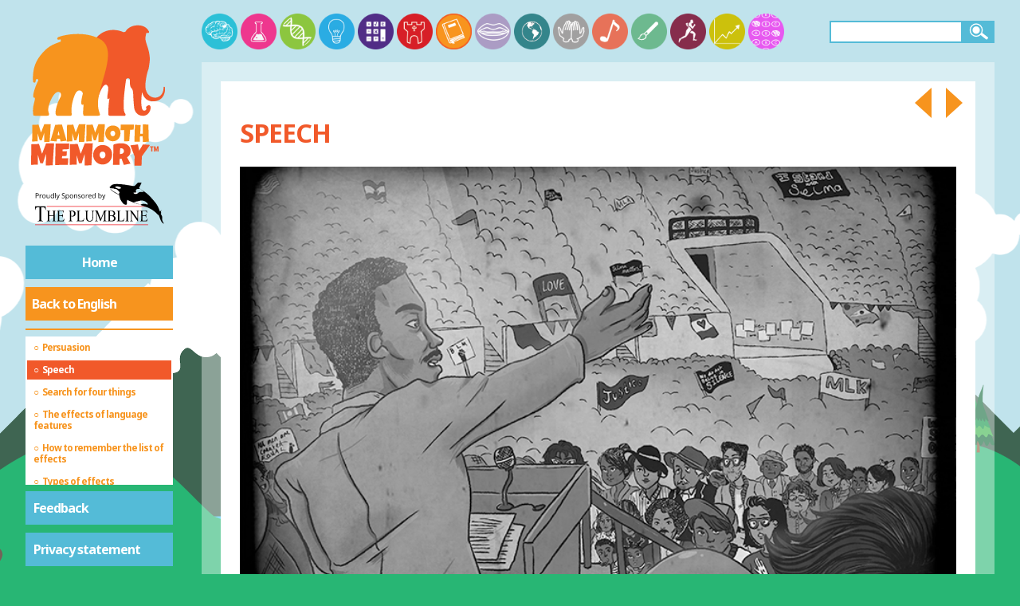

--- FILE ---
content_type: text/html; charset=utf-8
request_url: https://www.google.com/recaptcha/api2/aframe
body_size: 266
content:
<!DOCTYPE HTML><html><head><meta http-equiv="content-type" content="text/html; charset=UTF-8"></head><body><script nonce="5AiWo6rnr3yt6DjA4SH0YA">/** Anti-fraud and anti-abuse applications only. See google.com/recaptcha */ try{var clients={'sodar':'https://pagead2.googlesyndication.com/pagead/sodar?'};window.addEventListener("message",function(a){try{if(a.source===window.parent){var b=JSON.parse(a.data);var c=clients[b['id']];if(c){var d=document.createElement('img');d.src=c+b['params']+'&rc='+(localStorage.getItem("rc::a")?sessionStorage.getItem("rc::b"):"");window.document.body.appendChild(d);sessionStorage.setItem("rc::e",parseInt(sessionStorage.getItem("rc::e")||0)+1);localStorage.setItem("rc::h",'1768979582879');}}}catch(b){}});window.parent.postMessage("_grecaptcha_ready", "*");}catch(b){}</script></body></html>